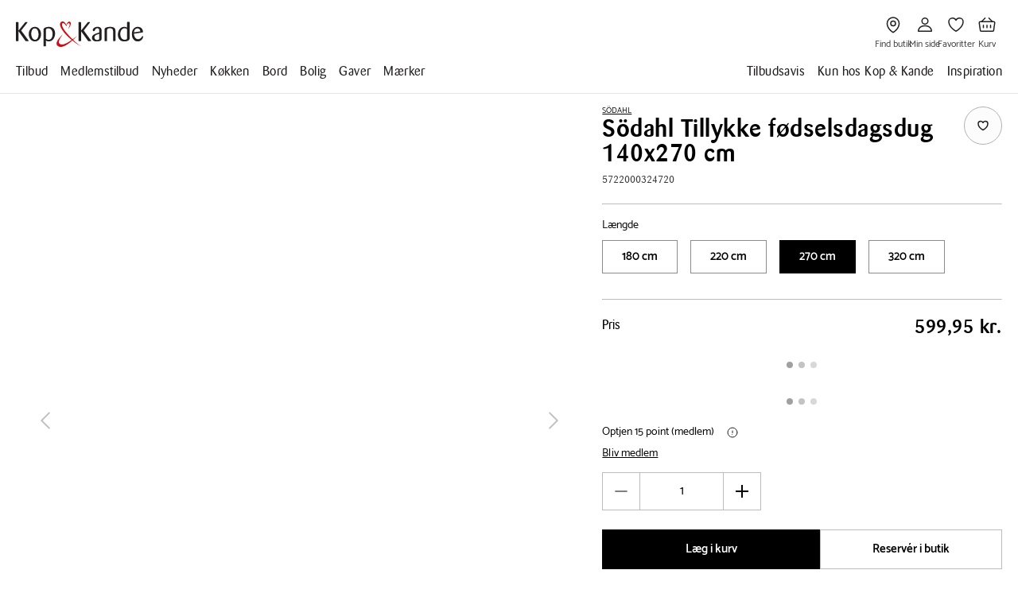

--- FILE ---
content_type: application/javascript; charset=UTF-8
request_url: https://www.kop-kande.dk/chunk-N62S4P37.js
body_size: 4709
content:
import{c as fr}from"./chunk-Y4TJII7M.js";import{c as hr}from"./chunk-UWNSF4FW.js";import{a as cr}from"./chunk-H6772MOO.js";import{c as mr}from"./chunk-A7EXN7GW.js";import{a as pr,c as vr,l as br}from"./chunk-HUK3FGSU.js";import{d as ur,f as L}from"./chunk-7375452X.js";import{b as gr}from"./chunk-D3ZMISXE.js";import{a as f}from"./chunk-DAYSH52A.js";import{a as dr}from"./chunk-YV22NA7P.js";import{i as P,j as B}from"./chunk-KGLV5ETV.js";import{V as nr,Y as lr,Z as z,fa as ir,ga as sr}from"./chunk-O5F6NA2G.js";import{$ as V,Ab as b,Ac as rr,Bc as F,Cc as er,Db as h,Dc as E,E as U,Fb as c,Mc as or,Oc as $,P as G,Pc as x,R as N,Rc as tr,Ub as n,Uc as i,Vc as s,Wc as v,_c as ar,dc as d,ec as p,fc as m,g as O,gc as S,h as j,hc as w,ia as Q,ib as J,ic as k,jc as K,k as C,oa as q,ob as l,qc as X,rc as g,sc as Z,tb as _,tc as M,u as H,xa as W,ya as Y}from"./chunk-SL5KCN25.js";var yr=(()=>{class r{transform(e){if(!e)return[];let{didYouMean:o,searchWords:a}=e;return[...o??[],...a??[]]}static{this.\u0275fac=function(o){return new(o||r)}}static{this.\u0275pipe=h({name:"getCombinedSuggestions",type:r,pure:!0})}}return r})();var kr=(()=>{class r{transform(e){return e.filter(o=>o.url)||[]}static{this.\u0275fac=function(o){return new(o||r)}}static{this.\u0275pipe=h({name:"getUrlCollection",type:r,pure:!0})}}return r})();var xr=(()=>{class r{transform(e,...o){return o.map(a=>e.filter(u=>u.contentType?.toLowerCase()===a.toLowerCase())).flat()}static{this.\u0275fac=function(o){return new(o||r)}}static{this.\u0275pipe=h({name:"getByContentType",type:r,pure:!0})}}return r})();var T=(r,t)=>({results:r,title:t}),Sr=(r,t,e,o)=>({title:r,subtitle:t,links:e,goToLinkText:o});function wr(r,t){r&1&&k(0)}function Fr(r,t){r&1&&k(0)}function zr(r,t){r&1&&k(0)}function Pr(r,t){r&1&&k(0)}function Br(r,t){if(r&1&&(d(0,"div",5),m(1,"app-page-links",6),i(2,"getUrlCollection"),i(3,"translateSafe"),p()),r&2){let e=g().ngIf,o=g().title;l(),n("data",tr(5,Sr,o,e.length.toString(),s(2,1,e),s(3,3,"childrenLinks.goToLink")))}}function Tr(r,t){if(r&1&&(S(0),c(1,Br,4,10,"div",4),w()),r&2){let e=t.ngIf;l(),n("ngIf",e.length)}}function Rr(r,t){if(r&1&&c(0,Tr,2,1,"ng-container",3),r&2){let e=t.results;n("ngIf",e)}}var Cr=(()=>{class r{static{this.\u0275fac=function(o){return new(o||r)}}static{this.\u0275cmp=b({type:r,selectors:[["app-content-results"]],inputs:{results:"results"},decls:15,vars:40,consts:[["contentResultsLinks",""],[1,"results"],[4,"ngTemplateOutlet","ngTemplateOutletContext"],[4,"ngIf"],["class","content-result",4,"ngIf"],[1,"content-result"],[3,"data"]],template:function(o,a){if(o&1&&(d(0,"div",1),c(1,wr,1,0,"ng-container",2),i(2,"getByContentType"),i(3,"translateSafe"),c(4,Fr,1,0,"ng-container",2),i(5,"getByContentType"),i(6,"translateSafe"),c(7,zr,1,0,"ng-container",2),i(8,"getByContentType"),i(9,"translateSafe"),c(10,Pr,1,0,"ng-container",2),i(11,"getByContentType"),i(12,"translateSafe"),p(),c(13,Rr,1,1,"ng-template",null,0,ar)),o&2){let u=rr(14);l(),n("ngTemplateOutlet",u)("ngTemplateOutletContext",x(28,T,v(2,8,a.results,"ProductFilterPage"),s(3,11,"search.headings.categories"))),l(3),n("ngTemplateOutlet",u)("ngTemplateOutletContext",x(31,T,v(5,13,a.results,"BrandPage"),s(6,16,"search.headings.brands"))),l(3),n("ngTemplateOutlet",u)("ngTemplateOutletContext",x(34,T,v(8,18,a.results,"ArticlePage"),s(9,21,"search.headings.articles"))),l(3),n("ngTemplateOutlet",u)("ngTemplateOutletContext",x(37,T,v(11,23,a.results,"RecipePage"),s(12,26,"search.headings.recipes")))}},dependencies:[ir,z,pr,f,xr,kr],styles:["[_ngcontent-%COMP%]:root{--radius-none: 0;--radius-sm: 4px;--radius-md: 8px;--radius-lg: 16px;--radius-round: 50%}[_ngcontent-%COMP%]:root{--color-brand-red-500: #D10A11;--color-brand-red-600: #B70412;--color-brand-blue-500: #437E89;--color-brand-blue-600: #367580;--color-neutral-white: #FFFFFF;--color-neutral-50: #F9F9F9;--color-neutral-100: #F1F1F1;--color-neutral-200: #E4E4E4;--color-neutral-300: #D8D8D8;--color-neutral-400: #C9C9C9;--color-neutral-500: #BCBCBC;--color-neutral-600: #B1B1B1;--color-neutral-700: #8B8B8B;--color-neutral-800: #646464;--color-neutral-900: #414042;--color-neutral-black: #231F20;--color-system-green-200: #D4EFD8;--color-system-green-400: #9BDEB3;--color-system-green-500: #098843;--color-system-green-600: #044E43;--color-system-red-200: #FFDFCD;--color-system-red-400: #FF9980;--color-system-red-500: #D8220A;--color-system-red-900: #75071D;--color-system-blue-200: #CCEFFF;--color-system-blue-400: #9DEAFF;--color-system-blue-500: #0091C1;--color-system-blue-900: #002B5C;--color-system-yellow-200: #FFF6DC;--color-system-yellow-400: #FFD582;--color-system-yellow-500: #CF8300;--color-system-yellow-900: #7A3B01;--color-transparent-dark-1: rgba(0, 0, 0, .01);--color-transparent-dark-5: rgba(0, 0, 0, .05);--color-transparent-dark-10: rgba(0, 0, 0, .1);--color-transparent-dark-20: rgba(0, 0, 0, .2);--color-transparent-dark-30: rgba(0, 0, 0, .3);--color-transparent-dark-40: rgba(0, 0, 0, .4);--color-transparent-dark-50: rgba(0, 0, 0, .5);--color-transparent-dark-60: rgba(0, 0, 0, .6);--color-transparent-dark-70: rgba(0, 0, 0, .7);--color-transparent-dark-80: rgba(0, 0, 0, .8);--color-transparent-dark-90: rgba(0, 0, 0, .9);--color-transparent-light-1: rgba(255, 255, 255, .01);--color-transparent-light-5: rgba(255, 255, 255, .05);--color-transparent-light-10: rgba(255, 255, 255, .1);--color-transparent-light-20: rgba(255, 255, 255, .2);--color-transparent-light-30: rgba(255, 255, 255, .3);--color-transparent-light-40: rgba(255, 255, 255, .4);--color-transparent-light-50: rgba(255, 255, 255, .5);--color-transparent-light-60: rgba(255, 255, 255, .6);--color-transparent-light-70: rgba(255, 255, 255, .7);--color-transparent-light-80: rgba(255, 255, 255, .8);--color-transparent-light-90: rgba(255, 255, 255, .9);--color-text-default: var(--color-neutral-black);--color-text-inverse: var(--color-neutral-white);--color-text-subtle-1: var(--color-neutral-900);--color-text-subtle-2: var(--color-neutral-800);--color-text-brand-primary-1: var(--color-brand-red-500);--color-text-brand-primary-2: var(--color-brand-red-600);--color-text-brand-secondary-1: var(--color-brand-blue-500);--color-text-brand-secondary-2: var(--color-brand-blue-600);--color-text-1-disabled: var(--color-neutral-400);--color-text-2-disabled: var(--color-neutral-800);--color-surface-default: var(--color-neutral-white);--color-surface-inverse: var(--color-neutral-black);--color-surface-subtle-1: var(--color-neutral-200);--color-surface-subtle-2: var(--color-neutral-100);--color-surface-subtle-3: var(--color-neutral-50);--color-surface-brand-primary: var(--color-brand-red-500);--color-surface-brand-primary-2: var(--color-brand-red-600);--color-surface-brand-secondary: var(--color-brand-blue-500);--color-surface-brand-secondary-2: var(--color-brand-blue-600);--color-surface-disabled: var(--color-neutral-200);--color-stroke-default: var(--color-neutral-black);--color-stroke-inverse: var(--color-neutral-white);--color-stroke-subtle-1: var(--color-neutral-600);--color-stroke-subtle-2: var(--color-neutral-500);--color-stroke-subtle-3: var(--color-neutral-300);--color-stroke-subtle-4: var(--color-neutral-200);--color-stroke-brand-primary: var(--color-brand-red-500);--color-stroke-brand-secondary: var(--color-brand-blue-500);--color-stroke-disabled: var(--color-neutral-400);--color-icon-default: var(--color-neutral-black);--color-icon-inverse: var(--color-neutral-white);--color-icon-subtle-1: var(--color-neutral-800);--color-icon-subtle-2: var(--color-neutral-500);--color-icon-brand-primary: var(--color-brand-red-500);--color-icon-brand-secondary: var(--color-brand-red-500);--color-icon-disabled: var(--color-neutral-400);--color-signal-focus-1: var(--color-system-blue-500);--color-signal-focus-2: var(--color-system-blue-200);--color-signal-success-1: var(--color-system-green-500);--color-signal-success-2: var(--color-system-green-200);--color-signal-warning-1: var(--color-system-yellow-500);--color-signal-warning-2: var(--color-system-yellow-200);--color-signal-danger-1: var(--color-system-red-500);--color-signal-danger-2: var(--color-system-red-200)}@supports (color: light-dark(black,white)){[_ngcontent-%COMP%]:root{color-scheme:light;--color-text-default: light-dark(var(--color-neutral-black), var(--color-neutral-white));--color-text-inverse: light-dark(var(--color-neutral-white), var(--color-neutral-black));--color-text-subtle-1: light-dark(var(--color-neutral-900), var(--color-neutral-200));--color-text-subtle-2: light-dark(var(--color-neutral-800), var(--color-neutral-400));--color-text-brand-primary-1: light-dark(var(--color-brand-red-500), var(--color-brand-red-600));--color-text-brand-primary-2: light-dark(var(--color-brand-red-600), var(--color-brand-red-600));--color-text-brand-secondary-1: light-dark(var(--color-brand-blue-500), var(--color-brand-blue-600));--color-text-brand-secondary-2: light-dark(var(--color-brand-blue-600), var(--color-brand-blue-600));--color-text-disabled: light-dark(var(--color-neutral-400), var(--color-neutral-300));--color-text-disabled-2: light-dark(var(--color-neutral-800), var(--color-neutral-700));--color-surface-default: light-dark(var(--color-neutral-white), var(--color-neutral-black));--color-surface-inverse: light-dark(var(--color-neutral-black), var(--color-neutral-white));--color-surface-subtle-1: light-dark(var(--color-neutral-200), var(--color-neutral-700));--color-surface-subtle-2: light-dark(var(--color-neutral-100), var(--color-neutral-800));--color-surface-subtle-3: light-dark(var(--color-neutral-50), var(--color-neutral-900));--color-surface-brand-primary: light-dark(var(--color-brand-red-500), var(--color-brand-red-600));--color-surface-brand-primary-2: light-dark(var(--color-brand-red-600), var(--color-brand-red-500));--color-surface-brand-secondary: light-dark(var(--color-brand-blue-500), var(--color-brand-blue-600));--color-surface-brand-secondary-2: light-dark(var(--color-brand-blue-600), var(--color-brand-blue-500));--color-surface-disabled: light-dark(var(--color-neutral-200), var(--color-neutral-100));--color-stroke-default: light-dark(var(--color-neutral-black), var(--color-neutral-white));--color-stroke-inverse: light-dark(var(--color-neutral-white), var(--color-neutral-black));--color-stroke-subtle-1: light-dark(var(--color-neutral-600), var(--color-neutral-500));--color-stroke-subtle-2: light-dark(var(--color-neutral-500), var(--color-neutral-600));--color-stroke-subtle-3: light-dark(var(--color-neutral-300), var(--color-neutral-700));--color-stroke-subtle-4: light-dark(var(--color-neutral-200), var(--color-neutral-900));--color-stroke-brand-primary: light-dark(var(--color-brand-red-500), var(--color-brand-red-600));--color-stroke-brand-secondary: light-dark(var(--color-brand-blue-500), var(--color-brand-blue-600));--color-stroke-disabled: light-dark(var(--color-neutral-400), var(--color-neutral-300));--color-icon-default: light-dark(var(--color-neutral-black), var(--color-neutral-white));--color-icon-inverse: light-dark(var(--color-neutral-white), var(--color-neutral-black));--color-icon-subtle-1: light-dark(var(--color-neutral-800), var(--color-neutral-700));--color-icon-subtle-2: light-dark(var(--color-neutral-500), var(--color-neutral-400));--color-icon-brand-primary: light-dark(var(--color-brand-red-500), var(--color-brand-red-600));--color-icon-brand-secondary: light-dark(var(--color-brand-red-500), var(--color-brand-red-600));--color-icon-disabled: light-dark(var(--color-neutral-400), var(--color-neutral-300));--color-signal-focus-1: light-dark(var(--color-system-blue-500), var(--color-system-blue-400));--color-signal-focus-2: light-dark(var(--color-system-blue-200), var(--color-system-blue-400));--color-signal-success-1: light-dark(var(--color-system-green-500), var(--color-system-green-400));--color-signal-success-2: light-dark(var(--color-system-green-200), var(--color-system-green-400));--color-signal-warning-1: light-dark(var(--color-system-yellow-500), var(--color-system-yellow-400));--color-signal-warning-2: light-dark(var(--color-system-yellow-200), var(--color-system-yellow-400));--color-signal-danger-1: light-dark(var(--color-system-red-500), var(--color-system-red-400));--color-signal-danger-2: light-dark(var(--color-system-red-200), var(--color-system-red-400))}}[_ngcontent-%COMP%]:root{--viewport-width: 100vw;--min-width: 480px;--max-width: 1424px;--spacing-none: 0;--spacing-01: .125rem;--spacing-02: .25rem;--spacing-03: .375rem;--spacing-04: .5rem;--spacing-05: .625rem;--spacing-06: .75rem;--spacing-07: 1rem;--spacing-08: 1.5rem;--spacing-09: 2rem;--spacing-10: 2.5rem;--spacing-11: 3rem;--spacing-12: 4rem;--spacing-13: 5rem;--spacing-gutters-none: var(--spacing-none, 0);--spacing-gutters-sm: var(--spacing-01, 2px);--spacing-gutters-md: var(--spacing-02, 4px);--spacing-gutters-lg: var(--spacing-03, 6px);--spacing-gutters-xl: var(--spacing-04, 8px);--spacing-gutters-2xl: var(--spacing-05, 10px);--spacing-gutters-3xl: var(--spacing-06, 12px);--spacing-gutters-4xl: var(--spacing-07, 16px);--spacing-gutters-5xl: var(--spacing-08, 24px);--spacing-gutters-6xl: var(--spacing-09, 32px);--spacing-gutters-7xl: var(--spacing-10, 40px);--spacing-gutters-8xl: var(--spacing-13, 80px);--header-padding-sm-horizontal: var(--spacing-07);--header-padding-sm-vertical: var(--spacing-06);--header-padding-lg-horizontal: var(--spacing-12);--header-padding-lg-vertical: var(--spacing-06);--navigation-padding-sm-horizontal: var(--spacing-07);--navigation-padding-sm-vertical: var(--spacing-09);--navigation-padding-lg-horizontal: var(--spacing-12);--navigation-padding-lg-vertical: var(--spacing-09);--footer-padding-sm-horizontal: var(--spacing-07);--footer-padding-sm-vertical: var(--spacing-09);--footer-padding-lg-horizontal: var(--spacing-12);--footer-padding-lg-vertical: var(--spacing-12);--page-padding-sm-horizontal: var(--spacing-07, 16px);--page-padding-sm-vertical: var(--spacing-09, 32px);--page-padding-lg-horizontal: var(--spacing-12, 64px);--page-padding-lg-vertical: var(--spacing-11, 64px)}[_ngcontent-%COMP%]:root{--typography-display: Barmeno, Helvetica, sans-serif, Arial;--typography-body-ui: Catamaran, Helvetica, sans-serif, Arial;--font-size-large-display-1: 3rem;--font-size-large-display-2: 2rem;--font-size-large-display-3: 1.5rem;--font-size-large-display-4: 1.25rem;--font-size-large-display-5: 1.125rem;--font-size-large-display-6: 1rem;--font-size-small-display-1: 2rem;--font-size-small-display-2: 1.5rem;--font-size-small-display-3: 1.25rem;--font-size-small-display-4: 1.125rem;--font-size-small-display-5: 1rem;--font-size-small-display-6: .875rem;--font-size-body-xl: 1.25rem;--font-size-body-lg: 1rem;--font-size-body-md: .875rem;--font-size-body-sm: .75rem;--font-size-body-xs: .625rem;--font-size-ui-xl: 1.25rem;--font-size-ui-lg: 1rem;--font-size-ui-md: .875rem;--font-size-ui-sm: .75rem;--font-size-ui-xs: .625rem;--font-size-product-lg: 1rem;--font-size-product-md: .875rem;--font-size-product-sm: .75rem;--font-size-price-lg: 2rem;--font-size-price-lg-linethrough: 1rem;--font-size-price-sm: 1.25rem;--font-size-price-sm-linethrough: .75rem}.content-result[_ngcontent-%COMP%]{margin-bottom:3.5rem}.results[_ngcontent-%COMP%]{margin:1.5rem 0}"],changeDetection:0})}}return r})();var D=class R{constructor(t){this.contentService=t,this.searchTermBs$=new O(""),this.contentSearchResultsRs$=new j,this.contentSearchInProgressBs$=new O(!1),this.searchTerm$=this.searchTermBs$.asObservable(),this.contentSearchResults$=this.contentSearchResultsRs$.asObservable(),this.contentSearchInProgress$=this.contentSearchInProgressBs$.asObservable(),this.searchTermBs$.pipe(U(e=>e.length>0),V(e=>this.contentService.getContentSearch(e,{params:{take:12}}).pipe(N(()=>this.contentSearchInProgressBs$.next(!1)))),B(this)).subscribe(e=>{this.contentSearchResultsRs$.next(e)})}setContentSearchResult(t){this.contentSearchResultsRs$.next(t)}setSearchTerm(t){this.searchTermBs$.next(t)}static{this.\u0275fac=function(e){return new(e||R)(q(cr))}}static{this.\u0275prov=Q({token:R,factory:R.\u0275fac,providedIn:"root"})}};D=C([P()],D);var Ir=[[["","slot","filter"]],[["","slot","spots"]]],Or=["[slot=filter]","[slot=spots]"],_r=r=>({searching:r});function Mr(r,t){if(r&1){let e=K();d(0,"li")(1,"button",17),X("click",function(){let a=W(e).$implicit,u=g(5);return Y(u.updateFilter(a.name))}),F(2),p()()}if(r&2){let e=t.$implicit;l(2),E(" ",e.name," ")}}function Er(r,t){if(r&1&&(d(0,"section")(1,"h3",14),F(2),i(3,"translateSafe"),p(),d(4,"ol",15),c(5,Mr,3,1,"li",16),p()()),r&2){let e=g().ngIf;l(2),E(" ",s(3,2,"search.headings.suggestions")," "),l(3),n("ngForOf",e)}}function $r(r,t){if(r&1&&(S(0),c(1,Er,6,4,"section",13),w()),r&2){let e=t.ngIf;l(),n("ngIf",e.length)}}function Lr(r,t){if(r&1&&(d(0,"div",12),c(1,$r,2,1,"ng-container",13),i(2,"getCombinedSuggestions"),p()),r&2){let e=t.ngIf;l(),n("ngIf",s(2,1,e))}}function Ar(r,t){if(r&1&&(m(0,"div",18),i(1,"safe")),r&2){let e=g(2);n("innerHTML",v(1,1,e.data==null||e.data.properties==null?null:e.data.properties.searchPageTips,"html"),J)}}function jr(r,t){if(r&1&&(d(0,"div",5),i(1,"async"),c(2,Lr,3,3,"div",6),i(3,"async"),d(4,"div",7)(5,"div",8)(6,"div",9)(7,"div",10)(8,"h3"),F(9),i(10,"translateSafe"),p(),c(11,Ar,2,4,"div",11),p()()()()()),r&2){let e,o=g();n("ngClass",$(10,_r,s(1,4,o.filterService.pending$))),l(2),n("ngIf",(e=s(3,6,o.filterService.filter$))==null?null:e.suggestions),l(7),er(s(10,8,"search.headings.tips")),l(2),n("ngIf",o.data==null||o.data.properties==null?null:o.data.properties.searchPageTips)}}function Hr(r,t){if(r&1&&(d(0,"div",19),i(1,"async"),m(2,"app-content-results",20),p()),r&2){let e=t.ngIf,o=g();n("ngClass",$(4,_r,s(1,2,o.searchPageResultsService.contentSearchInProgress$))),l(2),n("results",e)}}var I=class A{constructor(t,e,o){this.sanitizeService=t,this.filterService=e,this.searchPageResultsService=o,this.relewiseTypes=gr,this.filterService.queryParams$.pipe(H(a=>a[L.searchQuery]),G(),B(this)).subscribe(a=>{if(a){this.searchPageResultsService.setSearchTerm(this.sanitizeService.sanitizeString(a));return}this.searchPageResultsService.setContentSearchResult()})}updateFilter(t){t&&this.filterService.update({[L.searchQuery]:t})}static{this.\u0275fac=function(e){return new(e||A)(_(hr),_(mr),_(D))}}static{this.\u0275cmp=b({type:A,selectors:[["app-search-results"]],inputs:{data:"data"},ngContentSelectors:Or,decls:11,vars:13,consts:[[1,"search-result"],["class","container",3,"ngClass",4,"ngIf"],[3,"ngClass",4,"ngIf"],[1,"sliders"],[3,"type","compressed","headline"],[1,"container",3,"ngClass"],["class","suggestions",4,"ngIf"],[1,"tips"],[1,"row"],[1,"col-12","col-md-8","col-lg-5","offset-lg-1"],[1,"tip-content"],["class","kk-rte",3,"innerHTML",4,"ngIf"],[1,"suggestions"],[4,"ngIf"],[1,"display-5","suggestion-headline"],[1,"suggestion-list"],[4,"ngFor","ngForOf"],[1,"kk-btn","kk-btn_secondary","suggestion-button",3,"click"],[1,"kk-rte",3,"innerHTML"],[3,"ngClass"],[3,"results"]],template:function(e,o){if(e&1&&(Z(Ir),d(0,"div",0),M(1),c(2,jr,12,12,"div",1),i(3,"async"),i(4,"async"),c(5,Hr,3,6,"div",2),i(6,"async"),M(7,1),d(8,"div",3),m(9,"app-relewise-slider",4),i(10,"translateSafe"),p()()),e&2){let a;l(2),n("ngIf",((a=s(3,5,o.filterService.filterList$))==null?null:a.length)===0&&!((a=s(4,7,o.filterService.filter$))!=null&&a.initial)),l(3),n("ngIf",s(6,9,o.searchPageResultsService.contentSearchResults$)),l(4),n("type",o.relewiseTypes.LastSeen)("compressed",!0)("headline",s(10,11,"productDetail.headlines.lastSeen"))}},dependencies:[z,nr,lr,Cr,vr,sr,dr,f,yr],styles:["[_ngcontent-%COMP%]:root{--radius-none: 0;--radius-sm: 4px;--radius-md: 8px;--radius-lg: 16px;--radius-round: 50%}[_ngcontent-%COMP%]:root{--color-brand-red-500: #D10A11;--color-brand-red-600: #B70412;--color-brand-blue-500: #437E89;--color-brand-blue-600: #367580;--color-neutral-white: #FFFFFF;--color-neutral-50: #F9F9F9;--color-neutral-100: #F1F1F1;--color-neutral-200: #E4E4E4;--color-neutral-300: #D8D8D8;--color-neutral-400: #C9C9C9;--color-neutral-500: #BCBCBC;--color-neutral-600: #B1B1B1;--color-neutral-700: #8B8B8B;--color-neutral-800: #646464;--color-neutral-900: #414042;--color-neutral-black: #231F20;--color-system-green-200: #D4EFD8;--color-system-green-400: #9BDEB3;--color-system-green-500: #098843;--color-system-green-600: #044E43;--color-system-red-200: #FFDFCD;--color-system-red-400: #FF9980;--color-system-red-500: #D8220A;--color-system-red-900: #75071D;--color-system-blue-200: #CCEFFF;--color-system-blue-400: #9DEAFF;--color-system-blue-500: #0091C1;--color-system-blue-900: #002B5C;--color-system-yellow-200: #FFF6DC;--color-system-yellow-400: #FFD582;--color-system-yellow-500: #CF8300;--color-system-yellow-900: #7A3B01;--color-transparent-dark-1: rgba(0, 0, 0, .01);--color-transparent-dark-5: rgba(0, 0, 0, .05);--color-transparent-dark-10: rgba(0, 0, 0, .1);--color-transparent-dark-20: rgba(0, 0, 0, .2);--color-transparent-dark-30: rgba(0, 0, 0, .3);--color-transparent-dark-40: rgba(0, 0, 0, .4);--color-transparent-dark-50: rgba(0, 0, 0, .5);--color-transparent-dark-60: rgba(0, 0, 0, .6);--color-transparent-dark-70: rgba(0, 0, 0, .7);--color-transparent-dark-80: rgba(0, 0, 0, .8);--color-transparent-dark-90: rgba(0, 0, 0, .9);--color-transparent-light-1: rgba(255, 255, 255, .01);--color-transparent-light-5: rgba(255, 255, 255, .05);--color-transparent-light-10: rgba(255, 255, 255, .1);--color-transparent-light-20: rgba(255, 255, 255, .2);--color-transparent-light-30: rgba(255, 255, 255, .3);--color-transparent-light-40: rgba(255, 255, 255, .4);--color-transparent-light-50: rgba(255, 255, 255, .5);--color-transparent-light-60: rgba(255, 255, 255, .6);--color-transparent-light-70: rgba(255, 255, 255, .7);--color-transparent-light-80: rgba(255, 255, 255, .8);--color-transparent-light-90: rgba(255, 255, 255, .9);--color-text-default: var(--color-neutral-black);--color-text-inverse: var(--color-neutral-white);--color-text-subtle-1: var(--color-neutral-900);--color-text-subtle-2: var(--color-neutral-800);--color-text-brand-primary-1: var(--color-brand-red-500);--color-text-brand-primary-2: var(--color-brand-red-600);--color-text-brand-secondary-1: var(--color-brand-blue-500);--color-text-brand-secondary-2: var(--color-brand-blue-600);--color-text-1-disabled: var(--color-neutral-400);--color-text-2-disabled: var(--color-neutral-800);--color-surface-default: var(--color-neutral-white);--color-surface-inverse: var(--color-neutral-black);--color-surface-subtle-1: var(--color-neutral-200);--color-surface-subtle-2: var(--color-neutral-100);--color-surface-subtle-3: var(--color-neutral-50);--color-surface-brand-primary: var(--color-brand-red-500);--color-surface-brand-primary-2: var(--color-brand-red-600);--color-surface-brand-secondary: var(--color-brand-blue-500);--color-surface-brand-secondary-2: var(--color-brand-blue-600);--color-surface-disabled: var(--color-neutral-200);--color-stroke-default: var(--color-neutral-black);--color-stroke-inverse: var(--color-neutral-white);--color-stroke-subtle-1: var(--color-neutral-600);--color-stroke-subtle-2: var(--color-neutral-500);--color-stroke-subtle-3: var(--color-neutral-300);--color-stroke-subtle-4: var(--color-neutral-200);--color-stroke-brand-primary: var(--color-brand-red-500);--color-stroke-brand-secondary: var(--color-brand-blue-500);--color-stroke-disabled: var(--color-neutral-400);--color-icon-default: var(--color-neutral-black);--color-icon-inverse: var(--color-neutral-white);--color-icon-subtle-1: var(--color-neutral-800);--color-icon-subtle-2: var(--color-neutral-500);--color-icon-brand-primary: var(--color-brand-red-500);--color-icon-brand-secondary: var(--color-brand-red-500);--color-icon-disabled: var(--color-neutral-400);--color-signal-focus-1: var(--color-system-blue-500);--color-signal-focus-2: var(--color-system-blue-200);--color-signal-success-1: var(--color-system-green-500);--color-signal-success-2: var(--color-system-green-200);--color-signal-warning-1: var(--color-system-yellow-500);--color-signal-warning-2: var(--color-system-yellow-200);--color-signal-danger-1: var(--color-system-red-500);--color-signal-danger-2: var(--color-system-red-200)}@supports (color: light-dark(black,white)){[_ngcontent-%COMP%]:root{color-scheme:light;--color-text-default: light-dark(var(--color-neutral-black), var(--color-neutral-white));--color-text-inverse: light-dark(var(--color-neutral-white), var(--color-neutral-black));--color-text-subtle-1: light-dark(var(--color-neutral-900), var(--color-neutral-200));--color-text-subtle-2: light-dark(var(--color-neutral-800), var(--color-neutral-400));--color-text-brand-primary-1: light-dark(var(--color-brand-red-500), var(--color-brand-red-600));--color-text-brand-primary-2: light-dark(var(--color-brand-red-600), var(--color-brand-red-600));--color-text-brand-secondary-1: light-dark(var(--color-brand-blue-500), var(--color-brand-blue-600));--color-text-brand-secondary-2: light-dark(var(--color-brand-blue-600), var(--color-brand-blue-600));--color-text-disabled: light-dark(var(--color-neutral-400), var(--color-neutral-300));--color-text-disabled-2: light-dark(var(--color-neutral-800), var(--color-neutral-700));--color-surface-default: light-dark(var(--color-neutral-white), var(--color-neutral-black));--color-surface-inverse: light-dark(var(--color-neutral-black), var(--color-neutral-white));--color-surface-subtle-1: light-dark(var(--color-neutral-200), var(--color-neutral-700));--color-surface-subtle-2: light-dark(var(--color-neutral-100), var(--color-neutral-800));--color-surface-subtle-3: light-dark(var(--color-neutral-50), var(--color-neutral-900));--color-surface-brand-primary: light-dark(var(--color-brand-red-500), var(--color-brand-red-600));--color-surface-brand-primary-2: light-dark(var(--color-brand-red-600), var(--color-brand-red-500));--color-surface-brand-secondary: light-dark(var(--color-brand-blue-500), var(--color-brand-blue-600));--color-surface-brand-secondary-2: light-dark(var(--color-brand-blue-600), var(--color-brand-blue-500));--color-surface-disabled: light-dark(var(--color-neutral-200), var(--color-neutral-100));--color-stroke-default: light-dark(var(--color-neutral-black), var(--color-neutral-white));--color-stroke-inverse: light-dark(var(--color-neutral-white), var(--color-neutral-black));--color-stroke-subtle-1: light-dark(var(--color-neutral-600), var(--color-neutral-500));--color-stroke-subtle-2: light-dark(var(--color-neutral-500), var(--color-neutral-600));--color-stroke-subtle-3: light-dark(var(--color-neutral-300), var(--color-neutral-700));--color-stroke-subtle-4: light-dark(var(--color-neutral-200), var(--color-neutral-900));--color-stroke-brand-primary: light-dark(var(--color-brand-red-500), var(--color-brand-red-600));--color-stroke-brand-secondary: light-dark(var(--color-brand-blue-500), var(--color-brand-blue-600));--color-stroke-disabled: light-dark(var(--color-neutral-400), var(--color-neutral-300));--color-icon-default: light-dark(var(--color-neutral-black), var(--color-neutral-white));--color-icon-inverse: light-dark(var(--color-neutral-white), var(--color-neutral-black));--color-icon-subtle-1: light-dark(var(--color-neutral-800), var(--color-neutral-700));--color-icon-subtle-2: light-dark(var(--color-neutral-500), var(--color-neutral-400));--color-icon-brand-primary: light-dark(var(--color-brand-red-500), var(--color-brand-red-600));--color-icon-brand-secondary: light-dark(var(--color-brand-red-500), var(--color-brand-red-600));--color-icon-disabled: light-dark(var(--color-neutral-400), var(--color-neutral-300));--color-signal-focus-1: light-dark(var(--color-system-blue-500), var(--color-system-blue-400));--color-signal-focus-2: light-dark(var(--color-system-blue-200), var(--color-system-blue-400));--color-signal-success-1: light-dark(var(--color-system-green-500), var(--color-system-green-400));--color-signal-success-2: light-dark(var(--color-system-green-200), var(--color-system-green-400));--color-signal-warning-1: light-dark(var(--color-system-yellow-500), var(--color-system-yellow-400));--color-signal-warning-2: light-dark(var(--color-system-yellow-200), var(--color-system-yellow-400));--color-signal-danger-1: light-dark(var(--color-system-red-500), var(--color-system-red-400));--color-signal-danger-2: light-dark(var(--color-system-red-200), var(--color-system-red-400))}}[_ngcontent-%COMP%]:root{--viewport-width: 100vw;--min-width: 480px;--max-width: 1424px;--spacing-none: 0;--spacing-01: .125rem;--spacing-02: .25rem;--spacing-03: .375rem;--spacing-04: .5rem;--spacing-05: .625rem;--spacing-06: .75rem;--spacing-07: 1rem;--spacing-08: 1.5rem;--spacing-09: 2rem;--spacing-10: 2.5rem;--spacing-11: 3rem;--spacing-12: 4rem;--spacing-13: 5rem;--spacing-gutters-none: var(--spacing-none, 0);--spacing-gutters-sm: var(--spacing-01, 2px);--spacing-gutters-md: var(--spacing-02, 4px);--spacing-gutters-lg: var(--spacing-03, 6px);--spacing-gutters-xl: var(--spacing-04, 8px);--spacing-gutters-2xl: var(--spacing-05, 10px);--spacing-gutters-3xl: var(--spacing-06, 12px);--spacing-gutters-4xl: var(--spacing-07, 16px);--spacing-gutters-5xl: var(--spacing-08, 24px);--spacing-gutters-6xl: var(--spacing-09, 32px);--spacing-gutters-7xl: var(--spacing-10, 40px);--spacing-gutters-8xl: var(--spacing-13, 80px);--header-padding-sm-horizontal: var(--spacing-07);--header-padding-sm-vertical: var(--spacing-06);--header-padding-lg-horizontal: var(--spacing-12);--header-padding-lg-vertical: var(--spacing-06);--navigation-padding-sm-horizontal: var(--spacing-07);--navigation-padding-sm-vertical: var(--spacing-09);--navigation-padding-lg-horizontal: var(--spacing-12);--navigation-padding-lg-vertical: var(--spacing-09);--footer-padding-sm-horizontal: var(--spacing-07);--footer-padding-sm-vertical: var(--spacing-09);--footer-padding-lg-horizontal: var(--spacing-12);--footer-padding-lg-vertical: var(--spacing-12);--page-padding-sm-horizontal: var(--spacing-07, 16px);--page-padding-sm-vertical: var(--spacing-09, 32px);--page-padding-lg-horizontal: var(--spacing-12, 64px);--page-padding-lg-vertical: var(--spacing-11, 64px)}[_ngcontent-%COMP%]:root{--typography-display: Barmeno, Helvetica, sans-serif, Arial;--typography-body-ui: Catamaran, Helvetica, sans-serif, Arial;--font-size-large-display-1: 3rem;--font-size-large-display-2: 2rem;--font-size-large-display-3: 1.5rem;--font-size-large-display-4: 1.25rem;--font-size-large-display-5: 1.125rem;--font-size-large-display-6: 1rem;--font-size-small-display-1: 2rem;--font-size-small-display-2: 1.5rem;--font-size-small-display-3: 1.25rem;--font-size-small-display-4: 1.125rem;--font-size-small-display-5: 1rem;--font-size-small-display-6: .875rem;--font-size-body-xl: 1.25rem;--font-size-body-lg: 1rem;--font-size-body-md: .875rem;--font-size-body-sm: .75rem;--font-size-body-xs: .625rem;--font-size-ui-xl: 1.25rem;--font-size-ui-lg: 1rem;--font-size-ui-md: .875rem;--font-size-ui-sm: .75rem;--font-size-ui-xs: .625rem;--font-size-product-lg: 1rem;--font-size-product-md: .875rem;--font-size-product-sm: .75rem;--font-size-price-lg: 2rem;--font-size-price-lg-linethrough: 1rem;--font-size-price-sm: 1.25rem;--font-size-price-sm-linethrough: .75rem}.searching[_ngcontent-%COMP%]{animation:1.5s fadePulse .25s forwards infinite}.suggestions[_ngcontent-%COMP%]{margin-bottom:3rem}.suggestion-headline[_ngcontent-%COMP%]{margin-bottom:1rem}.suggestion-list[_ngcontent-%COMP%]{list-style:none}.suggestion-list[_ngcontent-%COMP%]   li[_ngcontent-%COMP%]{display:inline-block;margin:0 1rem 1rem 0}@media (max-width: 747px){.suggestion-button[_ngcontent-%COMP%]{min-width:0;padding-left:1.25rem;padding-right:1.25rem}}@media (min-width: 748px) and (max-width: 1003px){.suggestion-button[_ngcontent-%COMP%]{min-width:0;padding-left:1.25rem;padding-right:1.25rem}}.tips[_ngcontent-%COMP%]{background-color:#f2f2f2;padding:3rem 0;margin-bottom:3.75rem}@media (max-width: 747px){.tip-content[_ngcontent-%COMP%]{padding:0 1rem}}@media (min-width: 748px) and (max-width: 1003px){.tip-content[_ngcontent-%COMP%]{padding:0 1rem}}.sliders[_ngcontent-%COMP%]{margin-bottom:5rem}"],changeDetection:0})}};I=C([P()],I);var Ur=(()=>{class r{constructor(){this.filterType=ur.SearchResult}ngOnInit(){this.data?.branchRoot?.url&&(this.rootId=this.data.branchRoot.url.replace("/",""))}static{this.\u0275fac=function(o){return new(o||r)}}static{this.\u0275cmp=b({type:r,selectors:[["app-search-page"]],inputs:{data:"data"},features:[or([f])],decls:3,vars:5,consts:[[3,"data"],["slot","filter",3,"filterPageId","title","filterType"],["slot","spots",3,"spots"]],template:function(o,a){o&1&&(d(0,"app-search-results",0),m(1,"app-product-filter",1)(2,"app-umbraco-block-list",2),p()),o&2&&(n("data",a.data),l(),n("filterPageId",a.data==null?null:a.data.key)("title",a.data==null?null:a.data.name)("filterType",a.filterType),l(),n("spots",a.data==null?null:a.data.spots))},dependencies:[I,fr,br],encapsulation:2,changeDetection:0})}}return r})(),Ce=Ur;export{xr as a,Ur as b,Ce as c};
